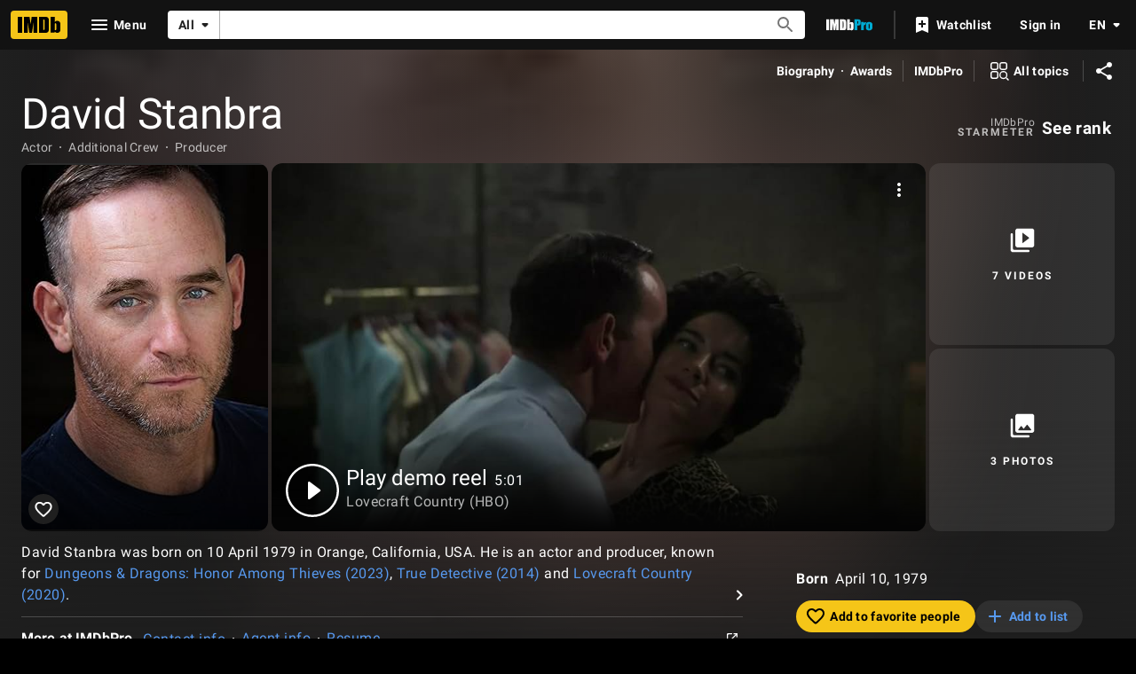

--- FILE ---
content_type: text/html; charset=UTF-8
request_url: https://www.imdb.com/name/nm1991708/?ref_=tt_cl_t_3
body_size: 2209
content:
<!DOCTYPE html>
<html lang="en">
<head>
    <meta charset="utf-8">
    <meta name="viewport" content="width=device-width, initial-scale=1">
    <title></title>
    <style>
        body {
            font-family: "Arial";
        }
    </style>
    <script type="text/javascript">
    window.awsWafCookieDomainList = [];
    window.gokuProps = {
"key":"AQIDAHjcYu/GjX+QlghicBgQ/7bFaQZ+m5FKCMDnO+vTbNg96AGe85MAbDryaCIv+G5hkV9fAAAAfjB8BgkqhkiG9w0BBwagbzBtAgEAMGgGCSqGSIb3DQEHATAeBglghkgBZQMEAS4wEQQMfqv/41xp8mxCyZaoAgEQgDtphphf91j3ohtIdrkcZhOjtKVdO6T7EOagds3zsYaLwQPIN8cNivfF/va6SSQpupzbviLhd9a0ZTvohw==",
          "iv":"D5496QHcfQAAAGTo",
          "context":"YTMyvQeDzpswUeuhrG1NPK25TKX7hphQIBXBQqIfr+HQknUJF5l6UCP9ndK6pxuS6LXQT4JcENVGhDOHSSBa43hJoCQmlsJVqljrOWsIeDDfQhhhqADh9ZLqiAD/NOWvzo6EJYW3ZwJCGDewha900tpbkN6J+KeKbNyL77Bm+NVGXDCDYp4P8iz16xQuuUl/sIes9k3EcxNI1fk1iUdQZkFRQQMjziIYvSXt6ZRafgsyNnUC8231Ukp69q6+OSWUnkfW8vq974wPgqK9UmaOaqMinx1Vcx+XynCyyhETFcstgybIEB9lm4F69wF+gV8RRVT9z3Q1W4emuucaFiBPZCjIrXSc2vP0DW6nal+Zvwp+qHOdSLFfcwVCtRIPnkdD/IBkg+MdUsBzmVqMs7ZtOI4d/E+x0i89L3nZzWwqV8/BuGGiwfmi+OZKiKoSM7Dv0m0HAmqdzBkyi082gROR/aXGbw1Z5rSg89im+z5/bSw2DIRceOUFKSg6h4tMDsUtVi+F4ONJE+WT2RIHIZQAUy63TGe4yVxeSWEv3C6qVh6vW3gQZK63WUVnhjy0JHLVpRqDJqMt1qmIrHaGujqMr+jXGFplZ+0oQfeR6EGEtuZ19IHLE9QwNh/K7IaJJiEjfZjhpVseg6Xv8INaALfGYNW3B+gzldRGVExJA4o1w9B9IzuFSYtmF+Rid+Pr13pGnMWxr4Tcu9DLbe7+8JVxy5rOPDc1rjf8t0cVBbx8ml2IcYxpLJpmzA=="
};
    </script>
    <script src="https://1c5c1ecf7303.a481e94e.us-east-2.token.awswaf.com/1c5c1ecf7303/e231f0619a5e/0319a8d4ae69/challenge.js"></script>
</head>
<body>
    <div id="challenge-container"></div>
    <script type="text/javascript">
        AwsWafIntegration.saveReferrer();
        AwsWafIntegration.checkForceRefresh().then((forceRefresh) => {
            if (forceRefresh) {
                AwsWafIntegration.forceRefreshToken().then(() => {
                    window.location.reload(true);
                });
            } else {
                AwsWafIntegration.getToken().then(() => {
                    window.location.reload(true);
                });
            }
        });
    </script>
    <noscript>
        <h1>JavaScript is disabled</h1>
        In order to continue, we need to verify that you're not a robot.
        This requires JavaScript. Enable JavaScript and then reload the page.
    </noscript>
</body>
</html>

--- FILE ---
content_type: application/javascript
request_url: https://dqpnq362acqdi.cloudfront.net/_next/static/23IiqJgCYpJ2lqpJ_O63g/_buildManifest.js
body_size: 10157
content:
self.__BUILD_MANIFEST=function(s,t,e,c,a,i,n,o,r,d,p,u,h,m,b,l,f,g,k,j,v,y,w,O,D,I,x,z,C,S,q,T,U,_,L,A,E,W,V,B,F,P,H,M,N,G,J,K,Q,R,X,Y,Z,$,ss,st,se,sc,sa,si,sn,so,sr,sd,sp,su,sh,sm,sb,sl,sf,sg,sk,sj,sv,sy,sw,sO,sD,sI,sx,sz,sC,sS,sq,sT,sU,s_,sL,sA,sE,sW,sV,sB,sF,sP,sH,sM,sN,sG,sJ,sK,sQ,sR,sX,sY,sZ,s$,s2,s4){return{__rewrites:{afterFiles:[],beforeFiles:[],fallback:[{has:sr,source:"/:nextInternalLocale(en\\-US|de|es|es\\-ES|fr|fr\\-CA|hi|it|pt)/favicon.ico",destination:"/:nextInternalLocale/next_static/favicon.ico"},{has:sr,source:"/:nextInternalLocale(en\\-US|de|es|es\\-ES|fr|fr\\-CA|hi|it|pt)/:path(awards-central|best-of|best-of\\/2024-staff-picks|best-of\\/2024-staff-picks-action|best-of\\/2024-staff-picks-animation|best-of\\/2024-staff-picks-comedy|best-of\\/2024-staff-picks-documentary|best-of\\/2024-staff-picks-drama|best-of\\/2024-staff-picks-horror-thriller|best-of\\/2024-staff-picks-sci-fi-fantasy|best-of\\/2024-your-picks|best-of\\/most-popular-movies-2025|best-of\\/most-popular-series-2025|best-of\\/most-popular-stars-2025|best-of\\/col-needham-letter-2023|best-of\\/col-needham-letter-2024|best-of\\/col-needham-letter-2025|best-of\\/col-needham-picks|best-of\\/most-anticipated-2024|best-of\\/most-anticipated-movies|best-of\\/most-anticipated-series|best-of\\/most-popular-indian-movies-theatrical-2023|best-of\\/most-popular-indian-web-series-2023|best-of\\/nikki-santoro-letter-2026|best-of\\/top-breakout-stars-2022|best-of\\/top-movies-2022|best-of\\/top-movies-2023|best-of\\/top-stars-2022|best-of\\/top-stars-2023|best-of\\/top-tv-series-2022|best-of\\/top-series-2023|comic-con|comic-con\\/sdcc-news|emmys|emmys\\/emmys-recap|family-entertainment-guide|features\\/christmasmoviefinder|features\\/hershey|features\\/kleenexscore|features\\/paramountplus|festival-central|festival-central\\/abff|festival-central\\/cannes|festival-central\\/nyff|festival-central\\/outfest|festival-central\\/venice|golden-globes|imdbpicks|imdbpicks\\/august-picks|imdbpicks\\/class-of-99|imdbpicks\\/december-picks|imdbpicks\\/holidays|imdbpicks\\/january-picks|imdbpicks\\/most-anticipated-summer-movies|imdbpicks\\/most-anticipated-2024|imdbpicks\\/most-anticipated-movies|imdbpicks\\/most-anticipated-series|imdbpicks\\/movie-guide|imdbpicks\\/november-picks|imdbpicks\\/october-picks|imdbpicks\\/science-fiction-fantasy|imdbpicks\\/september-picks|imdbpicks\\/staff-picks|imdbpicks\\/staff-picks-april|imdbpicks\\/staff-picks-june|imdbpicks\\/staff-picks-march|imdbpicks\\/staff-picks-may|imdbpicks\\/summer-watch-guide|imdbpicks\\/summer-watch-guide-2024|imdbpicks\\/watch-guide|india|india\\/upcoming|india\\/tamil|india\\/telugu|india\\/top-rated-indian-movies|india\\/top-rated-malayalam-movies|india\\/top-rated-tamil-movies|india\\/top-rated-telugu-movies|india\\/toprated|india\\/trending|mami|most-anticipated|nycc|originals|oscars|pressroom|pressroom\\/about|pressroom\\/bio-nikki-santoro|pressroom\\/bio|pressroom\\/bioeds|pressroom\\/col-needham-images|pressroom\\/col-needham-pull-quotes|pressroom\\/imdb-leadership|pressroom\\/in-the-news|pressroom\\/mobile-pull-quotes|pressroom\\/portrait-studios|pressroom\\/press-inquiries|pressroom\\/press-pull-quotes|pressroom\\/press-releases|pressroom\\/stats|reframe|scary-good|scary-good\\/halloween|scary-good\\/best-horror-movies-2023|spotlight|spotlight\\/demo-1|spotlight\\/demo-2|spotlight\\/demo-3|star-wars|starmeterawards|starmeterawards\\/announcements|sundance|sundance\\/2025-cheat-sheet|sundance\\/2026-cheat-sheet|superheroes|sxsw|toronto|test-features|test-features\\/ads|test-features\\/vlp|test-features\\/vlp-name|tribeca|tv|video-games|whats-on-tv|whats-on-tv\\/fall-tv-guide|whats-on-tv\\/movie-guide|whats-on-tv\\/watch-guide)",destination:"/:nextInternalLocale/special-sections/:path"},{has:sr,source:"/:nextInternalLocale(en\\-US|de|es|es\\-ES|fr|fr\\-CA|hi|it|pt)/title/:tconst/quotes/:quoteid",destination:"/:nextInternalLocale/title/:tconst/quotes/?item=:quoteid"},{has:sr,source:"/:nextInternalLocale(en\\-US|de|es|es\\-ES|fr|fr\\-CA|hi|it|pt)/news/:category(celebrity|indie|movie|top|tv)",destination:"/:nextInternalLocale/news/category/:category"},{has:sr,source:"/:nextInternalLocale(en\\-US|de|es|es\\-ES|fr|fr\\-CA|hi|it|pt)/news/:permalink(ni[\\d]{7,19})",destination:"/:nextInternalLocale/news/permalink/:permalink"},{has:[{type:"header",key:"host",value:"pro\\.(.*\\.)*imdb\\.com.*"}],source:"/:nextInternalLocale(en\\-US|de|es|es\\-ES|fr|fr\\-CA|hi|it|pt)/videoproembed/:viconst",destination:"/:nextInternalLocale/video/embed/:viconst/"}]},"/":[s,"static/chunks/c30a072d-ac83d3290b9b3eaf.js",t,a,o,"static/css/5473e0cf0f2d751f.css","static/chunks/634-3cd996daff887933.js",e,c,i,n,m,v,sw,sT,sU,"static/css/572b45dd6c512ebe.css","static/chunks/pages/index-3926f0d1cc96eaea.js"],"/404":[s,t,a,e,c,i,z,"static/chunks/pages/404-f8ade402c6b67dc9.js"],"/500":[s,t,a,e,c,i,z,"static/chunks/pages/500-8d2ccf7799ce5df6.js"],"/OnThisDay":["static/chunks/pages/OnThisDay-7526732907969363.js"],"/_error":["static/chunks/pages/_error-7a384194a0917161.js"],"/activity":["static/chunks/pages/activity-a494faae955629ba.js"],"/activity/editprofile":[s,t,a,o,s_,e,c,i,n,r,d,"static/css/6ee336c7463369bf.css","static/chunks/pages/activity/editprofile-3f8ae8d95732c9a6.js"],"/ad/scanner":[o,c,n,"static/chunks/pages/ad/scanner-05d5da1389e8c73a.js"],"/adfeedback/error":[s,t,a,e,c,i,z,"static/chunks/pages/adfeedback/error-e25534d4acf6f91a.js"],"/ap-signin-handler":["static/chunks/pages/ap-signin-handler-a146f52006e2046d.js"],"/badge":[s,t,a,o,e,c,i,n,r,d,p,"static/chunks/pages/badge-35afe5019850f42e.js"],"/calendar":[s,t,a,o,e,c,i,n,z,"static/chunks/pages/calendar-c01bc5f837a20588.js"],"/chart/bottom":[s,t,a,o,e,c,i,n,r,m,v,w,O,I,x,q,U,_,A,K,"static/chunks/pages/chart/bottom-f2a9d61a1f9a86a6.js"],"/chart/boxoffice":[s,t,a,o,e,c,i,n,r,m,v,w,O,I,x,q,U,_,A,K,"static/chunks/pages/chart/boxoffice-0b06c14cb884faae.js"],"/chart/movie/[inconst]":[s,t,a,o,e,c,i,n,r,m,v,w,O,I,x,q,U,_,A,K,"static/chunks/pages/chart/movie/[inconst]-10818f3c2c13696a.js"],"/chart/moviemeter":[s,t,a,o,e,c,i,n,r,m,v,w,O,I,x,q,U,_,A,K,"static/chunks/pages/chart/moviemeter-7a129a27e85567b7.js"],"/chart/starmeter":[s,t,a,o,e,c,i,n,r,m,v,w,O,I,x,q,U,_,A,K,"static/chunks/pages/chart/starmeter-fabd1c8339fbffc6.js"],"/chart/top":[s,t,a,o,e,c,i,n,r,m,v,w,O,I,x,q,U,_,A,K,"static/chunks/pages/chart/top-c7db77f784faefda.js"],"/chart/top-english-movies":[s,t,a,o,e,c,i,n,r,m,v,w,O,I,x,q,U,_,A,K,"static/chunks/pages/chart/top-english-movies-be355f3a0f7eb66b.js"],"/chart/toptv":[s,t,a,o,e,c,i,n,r,m,v,w,O,I,x,q,U,_,A,K,"static/chunks/pages/chart/toptv-39adaad844dd7c5a.js"],"/chart/tv/[inconst]":[s,t,a,o,e,c,i,n,r,m,v,w,O,I,x,q,U,_,A,K,"static/chunks/pages/chart/tv/[inconst]-8dfa0e5f5df48c4f.js"],"/chart/tvmeter":[s,t,a,o,e,c,i,n,r,m,v,w,O,I,x,q,U,_,A,K,"static/chunks/pages/chart/tvmeter-1da8ac1328f2735c.js"],"/charts":[s,t,a,o,e,c,i,n,"static/css/6b219101b69d3981.css","static/chunks/pages/charts-97175debd425f53f.js"],"/close_me":["static/chunks/pages/close_me-c4970598c6325703.js"],"/contribute/chat":[s,t,a,b,l,e,c,i,f,"static/css/71027abd9f1891f5.css","static/chunks/pages/contribute/chat-55c6cfd4722c71ef.js"],"/contribute/leaderboard/contributor/[contributorId]":[s,t,a,e,c,i,sO,"static/css/ac1741cfe5b77125.css","static/chunks/pages/contribute/leaderboard/contributor/[contributorId]-79cb5ba3e695e46c.js"],"/contribute/leaderboard/[year]":[s,t,a,e,c,i,sO,sL,"static/css/59cbd71dd97fcdaa.css","static/chunks/pages/contribute/leaderboard/[year]-ce4f837ec11e82e0.js"],"/contribute/leaderboard/[year]/[month]":[s,t,a,e,c,i,sO,sL,"static/css/36a7901a2dd6d3d6.css","static/chunks/pages/contribute/leaderboard/[year]/[month]-1a235522f7e78b01.js"],"/contribute/[itemType]/[subjectId]/add":[s,t,a,b,l,e,c,i,f,g,z,"static/chunks/pages/contribute/[itemType]/[subjectId]/add-cbb67210c60732b5.js"],"/contribute/[itemType]/[subjectId]/[itemId]/edit":[s,t,a,b,l,e,c,i,f,g,z,"static/chunks/pages/contribute/[itemType]/[subjectId]/[itemId]/edit-36346112f209f9f2.js"],"/contribute/[itemType]/[subjectId]/[itemId]/report":[s,t,a,b,l,e,c,i,f,g,z,"static/chunks/pages/contribute/[itemType]/[subjectId]/[itemId]/report-123fa099c0e7cb41.js"],"/date":["static/chunks/pages/date-16c816c37a11f14f.js"],"/date/birth":["static/chunks/pages/date/birth-9cb6ad2e600fc168.js"],"/date/births":["static/chunks/pages/date/births-4039bb348eeb1259.js"],"/date/[monthDay]":["static/chunks/pages/date/[monthDay]-f6663038498392b2.js"],"/date/[monthDay]/birth":["static/chunks/pages/date/[monthDay]/birth-75778bb3f59749b8.js"],"/date/[monthDay]/births":["static/chunks/pages/date/[monthDay]/births-b1e610877c9ebd6d.js"],"/dev/examples/getServerSideProps":["static/chunks/pages/dev/examples/getServerSideProps-7de12c2af2f5bde7.js"],"/dev/examples/hello-world":[s,t,a,e,c,i,p,"static/chunks/pages/dev/examples/hello-world-98f2266deb254423.js"],"/event/all":[s,t,a,o,e,c,i,n,r,d,p,"static/chunks/pages/event/all-86046c3dd2f6a84e.js"],"/event/[evconst]":[s,t,a,o,e,c,i,n,r,d,sm,p,"static/chunks/pages/event/[evconst]-e495c380f335cb41.js"],"/event/[evconst]/[year]":["static/chunks/pages/event/[evconst]/[year]-a6f73e1ff8e0c2d2.js"],"/event/[evconst]/[year]/[instance]":[s,t,a,o,e,c,i,n,r,d,sm,p,"static/chunks/pages/event/[evconst]/[year]/[instance]-a6a2c5abe2e4d5e0.js"],"/exports":[s,t,a,o,e,c,i,n,r,d,m,v,w,O,I,x,q,U,_,A,B,F,P,H,X,M,"static/chunks/pages/exports-01ca825db32d665e.js"],"/feature/bornondate":["static/chunks/pages/feature/bornondate-bd933cc1946dca1f.js"],"/feature/genre":["static/chunks/pages/feature/genre-65177b81b2059d54.js"],"/find":[s,t,a,o,e,c,i,n,m,v,w,O,I,sd,"static/chunks/pages/find-ddd0b21d5c4739a7.js"],"/fun":[s,sD,t,a,sI,e,c,i,m,v,ss,sT,sA,"static/css/691b3a3ed5ba7e39.css","static/chunks/pages/fun-4ebdd4a3a97ca4e2.js"],"/gallery/[rgconst]":[s,t,a,o,b,l,e,c,i,n,r,d,u,h,f,g,k,j,y,D,F,sp,sx,p,"static/chunks/pages/gallery/[rgconst]-3ff4362a92a28584.js"],"/games/india/six-degrees":[s,N,t,a,G,e,c,i,sE,z,"static/chunks/pages/games/india/six-degrees-a782f3cac6d8b07c.js"],"/games/quotes":[s,t,a,e,c,i,sA,z,"static/chunks/pages/games/quotes-3e8906a8c39bed1f.js"],"/games/six-degrees":[s,N,t,a,G,e,c,i,sE,z,"static/chunks/pages/games/six-degrees-75727068869d58f7.js"],"/interest/all":[s,t,a,o,e,c,i,n,sW,z,"static/chunks/pages/interest/all-53229ebb6d84b696.js"],"/interest/[inconst]":[s,N,t,a,o,G,e,c,i,n,m,v,sW,p,"static/chunks/pages/interest/[inconst]-f969eec7791e4a46.js"],"/list/checkins":["static/chunks/pages/list/checkins-b1bc58162b35f73b.js"],"/list/create":[s,t,a,o,e,c,i,n,r,d,w,O,x,q,B,H,"static/chunks/pages/list/create-6c41944a13e3b362.js"],"/list/favoritepeople":["static/chunks/pages/list/favoritepeople-83706f536006b932.js"],"/list/interests":["static/chunks/pages/list/interests-b947fd7542c7b3d8.js"],"/list/ratings":["static/chunks/pages/list/ratings-487dd72d2f9e79bd.js"],"/list/watchhistory":["static/chunks/pages/list/watchhistory-fb71c851c106714c.js"],"/list/watchlist":["static/chunks/pages/list/watchlist-5c78ff6bd71ba0de.js"],"/list/[lsconst]":[s,t,a,o,e,c,i,n,r,d,m,v,w,O,I,x,q,U,_,A,B,F,P,H,X,M,"static/chunks/pages/list/[lsconst]-de1b2a5e06232ea3.js"],"/list/[lsconst]/copy":[s,sD,t,a,o,sI,e,c,i,n,r,d,x,q,B,sV,"static/css/a99ec167d5a3e5f3.css","static/chunks/pages/list/[lsconst]/copy-1404d0be052b0fa3.js"],"/list/[lsconst]/edit":[s,sD,t,a,o,sI,e,c,i,n,r,d,w,O,x,q,B,H,sV,M,"static/chunks/pages/list/[lsconst]/edit-7e46285c000f8105.js"],"/list/[lsconst]/videoplayer/[viconst]":["static/chunks/pages/list/[lsconst]/videoplayer/[viconst]-7e6a93394b1b3cf3.js"],"/lists/[const]":[s,t,a,o,e,c,i,n,r,d,m,v,w,O,I,x,q,U,_,A,B,F,P,H,X,M,"static/chunks/pages/lists/[const]-c01116e8a51dc05f.js"],"/name/[nmconst]":[s,t,a,o,e,c,i,n,r,d,u,m,k,v,C,sb,sz,sB,sF,p,"static/chunks/pages/name/[nmconst]-471561140cd92457.js"],"/name/[nmconst]/awards":[s,t,a,o,b,l,e,c,i,n,r,d,u,h,f,g,k,j,y,D,C,S,T,E,p,"static/chunks/pages/name/[nmconst]/awards-6c6fa91971a730e7.js"],"/name/[nmconst]/bio":[s,t,a,o,b,l,e,c,i,n,r,d,u,h,f,g,k,j,y,D,C,S,T,E,p,"static/chunks/pages/name/[nmconst]/bio-63b12787c7fb67db.js"],"/name/[nmconst]/externalsites":[s,t,a,o,b,l,e,c,i,n,r,d,u,h,f,g,k,j,y,D,C,S,T,E,p,"static/chunks/pages/name/[nmconst]/externalsites-e2e0db67123d44ad.js"],"/name/[nmconst]/mediaindex":[s,t,a,o,b,l,e,c,i,n,r,d,u,h,f,g,k,j,y,D,F,sp,sx,p,"static/chunks/pages/name/[nmconst]/mediaindex-f82479baa35d3275.js"],"/name/[nmconst]/news":[s,t,a,o,b,l,e,c,i,n,r,d,u,h,f,g,k,j,y,D,S,T,Y,p,"static/chunks/pages/name/[nmconst]/news-0dc8adc87f9de2b3.js"],"/name/[nmconst]/otherworks":[s,t,a,o,b,l,e,c,i,n,r,d,u,h,f,g,k,j,y,D,C,S,T,E,p,"static/chunks/pages/name/[nmconst]/otherworks-c9836ad986a3cbeb.js"],"/name/[nmconst]/publicity":[s,t,a,o,b,l,e,c,i,n,r,d,u,h,f,g,k,j,y,D,C,S,T,E,p,"static/chunks/pages/name/[nmconst]/publicity-b4f6172503cae0e3.js"],"/name/[nmconst]/quotes":[s,t,a,o,b,l,e,c,i,n,r,d,u,h,f,g,k,j,y,D,C,S,T,E,p,"static/chunks/pages/name/[nmconst]/quotes-16d64e133b0cb146.js"],"/name/[nmconst]/tierlist":[s,t,a,o,e,c,i,n,r,d,u,h,k,j,D,p,"static/chunks/pages/name/[nmconst]/tierlist-90bb7b879dbd9401.js"],"/name/[nmconst]/trivia":[s,t,a,o,b,l,e,c,i,n,r,d,u,h,f,g,k,j,y,D,C,S,T,E,p,"static/chunks/pages/name/[nmconst]/trivia-17a83f45f9c51d36.js"],"/name/[nmconst]/videogallery":[s,t,a,o,e,c,i,n,r,d,u,h,k,j,D,x,sl,sP,p,"static/chunks/pages/name/[nmconst]/videogallery-8ca0fc8dc493604e.js"],"/name/[nmconst]/videoplayer/[viconst]":["static/chunks/pages/name/[nmconst]/videoplayer/[viconst]-bf859410020960cb.js"],"/news/category/[category]":[s,t,a,o,e,c,i,n,r,d,Y,sH,p,"static/chunks/pages/news/category/[category]-129cc354ab3cef29.js"],"/news/permalink/[permalinkId]":[s,t,a,o,e,c,i,n,r,d,sH,p,"static/chunks/pages/news/permalink/[permalinkId]-8be1ab4bde5e9684.js"],"/onboard":[s,t,e,su,"static/chunks/pages/onboard-ca38655888603eb2.js"],"/poll":[s,t,a,o,e,c,i,n,r,d,sM,p,"static/chunks/pages/poll-11d682dcd4cea665.js"],"/poll/admin":[s,t,a,o,e,c,i,n,r,d,p,"static/chunks/pages/poll/admin-d477b0b96b8837ee.js"],"/poll/[pollId]":[s,t,a,o,e,c,i,n,r,d,sM,p,"static/chunks/pages/poll/[pollId]-ac9d3e3352aa55a5.js"],"/poll/[pollId]/results":["static/chunks/pages/poll/[pollId]/results-122f661235983b9d.js"],"/preferences/email":[s,t,a,o,e,c,i,n,r,d,J,p,"static/chunks/pages/preferences/email-d43042176dd8bea2.js"],"/preferences/general":[s,t,a,o,e,c,i,n,r,d,J,sf,p,"static/chunks/pages/preferences/general-de2a1fc10dd23adb.js"],"/preferences/preferredservices":[s,t,a,o,e,c,i,n,r,d,J,p,"static/chunks/pages/preferences/preferredservices-7c1853e379bef8a2.js"],"/preferences/reviews":[s,t,a,o,e,c,i,n,r,d,J,p,"static/chunks/pages/preferences/reviews-53edd49980caceab.js"],"/privacy/adpreferences":[s,t,a,e,c,i,z,"static/chunks/pages/privacy/adpreferences-1f9acdb698f72507.js"],"/privacy/redirect":["static/chunks/pages/privacy/redirect-94fb09d904b2b3eb.js"],"/pro":[s,t,a,e,c,i,sU,"static/css/157c20ce27d6820f.css","static/chunks/pages/pro-c13a35633c4789f8.js"],"/pro/company/[coconst]":[s,t,a,o,V,st,e,c,i,n,r,d,se,si,p,"static/chunks/pages/pro/company/[coconst]-a453a0901c0de1ae.js"],"/pro/company/[coconst]/affiliations":[s,t,a,o,V,st,e,c,i,n,r,d,se,si,sC,p,"static/chunks/pages/pro/company/[coconst]/affiliations-e0ee15eeaa73fa38.js"],"/pro/company/[coconst]/boxoffice":[s,t,a,o,V,st,e,c,i,n,r,d,se,si,p,"static/chunks/pages/pro/company/[coconst]/boxoffice-216f4f0afea4ae9a.js"],"/pro/company/[coconst]/clients":[s,t,a,o,V,st,e,c,i,n,r,d,se,si,sC,p,"static/chunks/pages/pro/company/[coconst]/clients-76118cdc195e8cd6.js"],"/pro/company/[coconst]/filmography":[s,t,a,o,V,st,e,c,i,n,r,d,se,si,p,"static/chunks/pages/pro/company/[coconst]/filmography-db06da7eae17c2ce.js"],"/pro/company/[coconst]/staff":[s,t,a,o,V,st,e,c,i,n,r,d,se,si,sC,p,"static/chunks/pages/pro/company/[coconst]/staff-b90d6b07535c2a24.js"],"/pro/name/[nmconst]":[s,N,t,a,o,b,l,V,G,Q,st,e,c,i,n,r,d,m,f,g,k,v,y,C,se,sb,sN,sF,R,"static/chunks/pages/pro/name/[nmconst]-befd0f8209cd3ac3.js"],"/pro/name/[nmconst]/about":[s,N,t,a,o,b,l,V,G,Q,e,c,i,n,r,d,m,f,g,k,y,R,sc,sh,"static/chunks/pages/pro/name/[nmconst]/about-64ae5cf04fc2f00e.js"],"/pro/name/[nmconst]/awards":[s,t,a,o,b,l,e,c,i,n,r,d,m,f,g,k,y,C,R,sc,sa,sG,"static/chunks/pages/pro/name/[nmconst]/awards-38b6bcfbc6930c5b.js"],"/pro/name/[nmconst]/clients":[s,N,t,a,o,b,l,V,G,Q,e,c,i,n,r,d,m,f,g,k,y,R,sc,sh,sN,"static/chunks/pages/pro/name/[nmconst]/clients-9e7f4cfc3bb3ec75.js"],"/pro/name/[nmconst]/connections":[s,N,t,a,o,b,l,V,G,Q,e,c,i,n,r,d,m,f,g,k,v,y,C,R,"static/chunks/pages/pro/name/[nmconst]/connections-bc1818be6f9814d0.js"],"/pro/name/[nmconst]/contacts":[s,N,t,a,o,b,l,V,G,Q,e,c,i,n,r,d,m,f,g,k,y,R,sc,sh,"static/chunks/pages/pro/name/[nmconst]/contacts-9ee3cf05df6624cb.js"],"/pro/name/[nmconst]/credits":[s,N,t,a,o,b,l,V,G,Q,e,c,i,n,r,d,m,f,g,k,v,y,C,sB,R,"static/chunks/pages/pro/name/[nmconst]/credits-c31f15d2b4a963e9.js"],"/pro/name/[nmconst]/externalsites":[s,t,a,o,b,e,c,i,n,r,d,m,k,R,sc,sG,"static/chunks/pages/pro/name/[nmconst]/externalsites-9fdccb97093a487c.js"],"/pro/name/[nmconst]/images":[s,N,t,a,o,b,l,V,G,Q,s_,e,c,i,n,r,d,m,f,g,k,y,F,sp,"static/css/d1354a5a1091a1e5.css","static/chunks/pages/pro/name/[nmconst]/images-e946074ca7988ec0.js"],"/pro/name/[nmconst]/news":[s,N,t,a,o,b,l,V,G,Q,e,c,i,n,r,d,m,f,g,k,y,R,sc,sh,"static/chunks/pages/pro/name/[nmconst]/news-5bb5fc3dc26adfdc.js"],"/pro/name/[nmconst]/videos":[s,N,t,a,o,b,l,V,G,Q,e,c,i,n,r,d,m,f,g,k,y,x,R,sc,sh,sl,"static/chunks/pages/pro/name/[nmconst]/videos-f41b210eb3eea1e5.js"],"/pro/registration/conversion":[s,t,a,e,c,i,sS,z,"static/chunks/pages/pro/registration/conversion-fe825df19def9528.js"],"/pro/title/[tconst]":[s,t,a,o,e,c,i,n,r,d,j,W,Z,sb,p,"static/chunks/pages/pro/title/[tconst]-1aa27d9b0a47c25e.js"],"/pro/title/[tconst]/awards":[s,t,a,o,b,l,e,c,i,n,r,d,f,g,j,y,C,W,Z,sa,p,"static/chunks/pages/pro/title/[tconst]/awards-84eb26b01a833362.js"],"/pro/title/[tconst]/contacts":[s,t,a,o,e,c,i,n,r,d,j,W,Z,p,"static/chunks/pages/pro/title/[tconst]/contacts-5c2ae547ad67732c.js"],"/pro/title/[tconst]/credits":[s,t,a,o,e,c,i,n,r,d,j,W,Z,p,"static/chunks/pages/pro/title/[tconst]/credits-de04f7ffe2490b33.js"],"/pro/title/[tconst]/details":[s,t,a,o,e,c,i,n,r,d,j,W,Z,sJ,p,"static/chunks/pages/pro/title/[tconst]/details-f8c083b4d888ce64.js"],"/pro/title/[tconst]/externalsites":[s,t,a,o,e,c,i,n,r,d,j,W,Z,sJ,p,"static/chunks/pages/pro/title/[tconst]/externalsites-e9fe7fd634f8753a.js"],"/pro/title/[tconst]/images":[s,t,a,o,b,l,e,c,i,n,r,d,f,g,j,y,W,F,Z,sp,p,"static/chunks/pages/pro/title/[tconst]/images-d6eb22f97403792e.js"],"/pro/title/[tconst]/news":[s,t,a,o,e,c,i,n,r,d,j,W,Z,p,"static/chunks/pages/pro/title/[tconst]/news-09d6578602de8860.js"],"/pro/title/[tconst]/videos":[s,t,a,o,e,c,i,n,r,d,j,x,W,Z,sl,p,"static/chunks/pages/pro/title/[tconst]/videos-945ef9f7a8aa2ca4.js"],"/pro/video/[viconst]":[s,t,a,e,c,i,n,m,v,sg,sq,z,"static/chunks/pages/pro/video/[viconst]-1b85774e73c78f84.js"],"/pro/[vanity]/[vanityOrId]/mediaviewer":[s,t,a,sn,e,c,i,n,ss,so,z,"static/chunks/pages/pro/[vanity]/[vanityOrId]/mediaviewer-c6e86d32d3e376b1.js"],"/pro/[vanity]/[vanityOrId]/mediaviewer/[img]":[s,t,a,sn,e,c,i,n,ss,so,z,"static/chunks/pages/pro/[vanity]/[vanityOrId]/mediaviewer/[img]-bb78848ae428d03e.js"],"/profile":["static/chunks/pages/profile-5d7d78ea4d8068b8.js"],"/profile/lists":["static/chunks/pages/profile/lists-652964ede8ab38b3.js"],"/registration/accountsettings":[s,t,a,o,e,c,i,n,r,d,J,p,"static/chunks/pages/registration/accountsettings-2c1695c038792ecd.js"],"/registration/ap-signin-handler/[associationHandle]":["static/chunks/pages/registration/ap-signin-handler/[associationHandle]-fa4da9d0b91a9e22.js"],"/registration/changeemail":["static/chunks/pages/registration/changeemail-993cff17f50dd87b.js"],"/registration/changeloginsecurity":["static/chunks/pages/registration/changeloginsecurity-feb55e41dbaf95b9.js"],"/registration/changeloginsecurityexternal":[s,t,a,o,e,c,i,n,r,d,J,p,"static/chunks/pages/registration/changeloginsecurityexternal-183cb1c82c7cec72.js"],"/registration/changepassword":["static/chunks/pages/registration/changepassword-0e678c545982b4a2.js"],"/registration/confirmation":[s,t,a,e,c,i,z,"static/chunks/pages/registration/confirmation-28584b2046f12a0d.js"],"/registration/conversion":[s,t,a,e,c,i,sS,z,"static/chunks/pages/registration/conversion-9b02b86b6ea6d144.js"],"/registration/data-requests":[s,t,a,o,e,c,i,n,r,d,J,sK,p,"static/chunks/pages/registration/data-requests-e8db0cdd6d7edde0.js"],"/registration/data-requests/view":[s,t,a,o,e,c,i,n,r,d,J,sK,p,"static/chunks/pages/registration/data-requests/view-681c6338a6939e26.js"],"/registration/delete":[s,t,a,o,e,c,i,n,r,d,J,p,"static/chunks/pages/registration/delete-e411ac0a47c93189.js"],"/registration/details":[s,t,a,o,e,c,i,n,r,d,J,sf,p,"static/chunks/pages/registration/details-41c46f3e01083920.js"],"/registration/forgotpassword":["static/chunks/pages/registration/forgotpassword-23e852a7d3a254f4.js"],"/registration/is-user-recognized":["static/chunks/pages/registration/is-user-recognized-68f9d2864f980fd8.js"],"/registration/isuserrecognized":["static/chunks/pages/registration/isuserrecognized-165117c007498a44.js"],"/registration/logout":["static/chunks/pages/registration/logout-ffbcf8667482c561.js"],"/registration/signin":[s,t,a,o,e,c,i,n,r,d,p,"static/chunks/pages/registration/signin-405a3d46121bf220.js"],"/registration/signinemailgate":["static/chunks/pages/registration/signinemailgate-41d41f6b56bd9863.js"],"/registration/thirdpartylinks":[s,t,a,o,e,c,i,n,r,d,J,p,"static/chunks/pages/registration/thirdpartylinks-af5f889984b3e974.js"],"/registration/whoami":["static/chunks/pages/registration/whoami-5a7bee3628bd7fd2.js"],"/registration/[provider]/error":[s,t,a,o,e,c,i,n,r,d,sS,p,"static/chunks/pages/registration/[provider]/error-961c6b97399a88d6.js"],"/review/[rwconst]":["static/chunks/pages/review/[rwconst]-84ad1635273c9b99.js"],"/scorecard":[s,t,a,o,e,c,i,n,r,d,u,h,z,"static/chunks/pages/scorecard-c16cc76bdba3c44f.js"],"/scorecard/company/[coconst]":[s,t,a,e,c,i,m,v,w,O,I,x,su,sd,sk,sQ,"static/chunks/pages/scorecard/company/[coconst]-9c9ab4abb75a5ef2.js"],"/scorecard/title/[tconst]":[s,t,a,e,c,i,m,v,w,O,I,x,su,sd,sk,sQ,"static/chunks/pages/scorecard/title/[tconst]-48e2648ff7c03e8b.js"],"/search":[s,t,a,o,e,c,i,n,m,v,w,O,I,x,q,_,su,sd,sk,sf,sR,"static/chunks/pages/search-eb4bc2361946aef8.js"],"/search/keyword":[s,t,a,o,e,c,i,n,r,d,p,"static/chunks/pages/search/keyword-ee787d94dc6fcc50.js"],"/search/[tab]":[s,t,a,o,e,c,i,n,m,v,w,O,I,x,q,_,su,sd,sk,sf,sR,"static/chunks/pages/search/[tab]-09cb3d308db011c6.js"],"/seen":["static/chunks/pages/seen-5528b10329a1c4a4.js"],"/seen/[seenId]":["static/chunks/pages/seen/[seenId]-5c189791f144b7a9.js"],"/showtimes":[s,t,a,o,e,c,i,n,r,d,u,h,m,v,w,O,I,x,q,U,L,P,sj,"static/chunks/pages/showtimes-5355771bf5425f56.js"],"/showtimes/cinema/US/[ciconst]":[s,t,a,o,e,c,i,n,r,d,u,h,m,v,w,O,I,L,W,$,"static/chunks/pages/showtimes/cinema/US/[ciconst]-b8600b4daa803bce.js"],"/showtimes/cinema/US/[ciconst]/[countryOrDate]":[s,t,a,o,e,c,i,n,r,d,u,h,m,v,w,O,I,L,W,$,"static/chunks/pages/showtimes/cinema/US/[ciconst]/[countryOrDate]-e1432f835ad7be50.js"],"/showtimes/cinema/US/[ciconst]/[countryOrDate]/[zipcode]":[s,t,a,o,e,c,i,n,r,d,u,h,m,v,w,O,I,L,W,$,"static/chunks/pages/showtimes/cinema/US/[ciconst]/[countryOrDate]/[zipcode]-bac0ea9f2f6d50d7.js"],"/showtimes/cinema/US/[ciconst]/[countryOrDate]/[zipcode]/[date]":[s,t,a,o,e,c,i,n,r,d,u,h,m,v,w,O,I,L,W,$,"static/chunks/pages/showtimes/cinema/US/[ciconst]/[countryOrDate]/[zipcode]/[date]-c73b9c5623693532.js"],"/showtimes/cinema/[country]/[ciconst]":[s,t,a,o,e,c,i,n,r,d,u,h,m,v,w,O,I,L,W,$,"static/chunks/pages/showtimes/cinema/[country]/[ciconst]-be2d990a3f88df22.js"],"/showtimes/cinema/[country]/[ciconst]/[countryOrDate]":[s,t,a,o,e,c,i,n,r,d,u,h,m,v,w,O,I,L,W,$,"static/chunks/pages/showtimes/cinema/[country]/[ciconst]/[countryOrDate]-d8bbf8bc8ce6b17e.js"],"/showtimes/cinema/[country]/[ciconst]/[countryOrDate]/[zipcode]":[s,t,a,o,e,c,i,n,r,d,u,h,m,v,w,O,I,L,W,$,"static/chunks/pages/showtimes/cinema/[country]/[ciconst]/[countryOrDate]/[zipcode]-2dd29c5d4eaf562e.js"],"/showtimes/cinema/[country]/[ciconst]/[countryOrDate]/[zipcode]/[date]":[s,t,a,o,e,c,i,n,r,d,u,h,m,v,w,O,I,L,W,$,"static/chunks/pages/showtimes/cinema/[country]/[ciconst]/[countryOrDate]/[zipcode]/[date]-b31672390c41999b.js"],"/showtimes/cinemas":[s,t,a,o,e,c,i,n,r,d,u,h,L,z,"static/chunks/pages/showtimes/cinemas-627fad2c7e6c9fc7.js"],"/showtimes/cinemas/[countryOrDate]":[s,t,a,o,e,c,i,n,r,d,u,h,L,z,"static/chunks/pages/showtimes/cinemas/[countryOrDate]-4001defc0c6deb24.js"],"/showtimes/cinemas/[countryOrDate]/[zipcode]":[s,t,a,o,e,c,i,n,r,d,u,h,L,z,"static/chunks/pages/showtimes/cinemas/[countryOrDate]/[zipcode]-46e0244c53898135.js"],"/showtimes/cinemas/[countryOrDate]/[zipcode]/[date]":[s,t,a,o,e,c,i,n,r,d,u,h,L,z,"static/chunks/pages/showtimes/cinemas/[countryOrDate]/[zipcode]/[date]-39816091e6831c65.js"],"/showtimes/favorites":["static/chunks/pages/showtimes/favorites-9c2231898f3024a7.js"],"/showtimes/favorites/[countryOrDate]":["static/chunks/pages/showtimes/favorites/[countryOrDate]-836be6d574767ab1.js"],"/showtimes/favorites/[countryOrDate]/[zipcode]":["static/chunks/pages/showtimes/favorites/[countryOrDate]/[zipcode]-39f459e1ea8c2213.js"],"/showtimes/favorites/[countryOrDate]/[zipcode]/[date]":["static/chunks/pages/showtimes/favorites/[countryOrDate]/[zipcode]/[date]-4be72ff5dc4b6572.js"],"/showtimes/location":["static/chunks/pages/showtimes/location-a92b5239b60187ec.js"],"/showtimes/location/[countryOrDate]":["static/chunks/pages/showtimes/location/[countryOrDate]-575796806ea7a600.js"],"/showtimes/location/[countryOrDate]/[zipcode]":["static/chunks/pages/showtimes/location/[countryOrDate]/[zipcode]-f4a079b6d9643505.js"],"/showtimes/location/[countryOrDate]/[zipcode]/[date]":["static/chunks/pages/showtimes/location/[countryOrDate]/[zipcode]/[date]-cdd5c741601e9a6d.js"],"/showtimes/movies":["static/chunks/pages/showtimes/movies-9719c88289719cde.js"],"/showtimes/theaters":["static/chunks/pages/showtimes/theaters-9e65faaeb741245a.js"],"/showtimes/theaters/[ciconst]":["static/chunks/pages/showtimes/theaters/[ciconst]-5c39864f98ac2fb8.js"],"/showtimes/title/[tconst]":[s,t,a,o,e,c,i,n,r,d,u,h,w,O,L,sv,"static/chunks/pages/showtimes/title/[tconst]-007ac9f48d245401.js"],"/showtimes/title/[tconst]/[countryOrDate]":[s,t,a,o,e,c,i,n,r,d,u,h,w,O,L,sv,"static/chunks/pages/showtimes/title/[tconst]/[countryOrDate]-dd00cc83f483dff7.js"],"/showtimes/title/[tconst]/[countryOrDate]/[zipcode]":[s,t,a,o,e,c,i,n,r,d,u,h,w,O,L,sv,"static/chunks/pages/showtimes/title/[tconst]/[countryOrDate]/[zipcode]-8c62676d9ea4d45b.js"],"/showtimes/title/[tconst]/[countryOrDate]/[zipcode]/[date]":[s,t,a,o,e,c,i,n,r,d,u,h,w,O,L,sv,"static/chunks/pages/showtimes/title/[tconst]/[countryOrDate]/[zipcode]/[date]-19c4d9513867dbec.js"],"/showtimes/[countryOrDate]":[s,t,a,o,e,c,i,n,r,d,u,h,m,v,w,O,I,x,q,U,L,P,sj,"static/chunks/pages/showtimes/[countryOrDate]-5314c8cac384d93f.js"],"/showtimes/[countryOrDate]/[zipcode]":[s,t,a,o,e,c,i,n,r,d,u,h,m,v,w,O,I,x,q,U,L,P,sj,"static/chunks/pages/showtimes/[countryOrDate]/[zipcode]-a866c4abc05b8def.js"],"/showtimes/[countryOrDate]/[zipcode]/[date]":[s,t,a,o,e,c,i,n,r,d,u,h,m,v,w,O,I,x,q,U,L,P,sj,"static/chunks/pages/showtimes/[countryOrDate]/[zipcode]/[date]-7ff29eb0fbece66b.js"],"/signup":[s,t,a,e,c,i,p,"static/chunks/pages/signup-d13a847e5dc1c6ea.js"],"/special-sections/[section]":[s,t,a,o,e,c,i,n,sX,p,"static/chunks/pages/special-sections/[section]-556ba14898a5f31d.js"],"/special-sections/[section]/[subSection]":[s,t,a,o,e,c,i,n,sX,p,"static/chunks/pages/special-sections/[section]/[subSection]-83ffe03aeb476af1.js"],"/subscriptions/o/[token]/parse":[s,t,a,o,e,c,i,n,r,d,sY,p,"static/chunks/pages/subscriptions/o/[token]/parse-9979af669bc0e197.js"],"/subscriptions/u/[token]/parse":[s,t,a,o,e,c,i,n,r,d,sY,p,"static/chunks/pages/subscriptions/u/[token]/parse-b2de3dc08ab74b7d.js"],"/taskcompletion/complete/reaction":["static/chunks/pages/taskcompletion/complete/reaction-3bd2e7d1b610f061.js"],"/taskcompletion/complete/[unknownactiontype]":["static/chunks/pages/taskcompletion/complete/[unknownactiontype]-b7b85de4755e9283.js"],"/taskcompletion/issue/addToWatchlist":["static/chunks/pages/taskcompletion/issue/addToWatchlist-9640dd883b6547b3.js"],"/taskcompletion/issue/rateTitle":["static/chunks/pages/taskcompletion/issue/rateTitle-aef2ae508747e16a.js"],"/taskcompletion/redeem":["static/chunks/pages/taskcompletion/redeem-3f4f6b78e9548172.js"],"/title/[tconst]":[s,t,a,o,b,l,"static/chunks/868-986b76db5e057ade.js",e,c,i,n,r,d,u,m,f,g,j,v,y,D,C,W,sb,sz,sZ,"static/css/d6670cbadaee55dd.css","static/chunks/pages/title/[tconst]-15da7edf3b83997d.js"],"/title/[tconst]/alternateversions":[s,t,a,o,b,l,e,c,i,n,r,d,u,h,f,g,k,j,y,D,C,S,T,E,p,"static/chunks/pages/title/[tconst]/alternateversions-c65fa991e3932eda.js"],"/title/[tconst]/awards":[s,t,a,o,b,l,e,c,i,n,r,d,u,h,f,g,k,j,y,D,C,S,T,E,p,"static/chunks/pages/title/[tconst]/awards-ebeec6b29f3951e7.js"],"/title/[tconst]/characters/[nmconst]":[s,t,a,o,b,l,e,c,i,n,r,d,u,h,f,g,k,j,y,D,S,T,Y,p,"static/chunks/pages/title/[tconst]/characters/[nmconst]-22b3f9092e4aecac.js"],"/title/[tconst]/companycredits":[s,t,a,o,b,l,e,c,i,n,r,d,u,h,f,g,k,j,y,D,C,S,sa,p,"static/chunks/pages/title/[tconst]/companycredits-fcd8e54aaf95f486.js"],"/title/[tconst]/crazycredits":[s,t,a,o,b,l,e,c,i,n,r,d,u,h,f,g,k,j,y,D,S,T,Y,p,"static/chunks/pages/title/[tconst]/crazycredits-a4893ab522522c80.js"],"/title/[tconst]/criticreviews":[s,t,a,o,b,l,e,c,i,n,r,d,u,h,f,g,k,j,y,D,C,sa,p,"static/chunks/pages/title/[tconst]/criticreviews-2e19ed4a924423de.js"],"/title/[tconst]/episodes":[s,t,a,o,e,c,i,n,r,d,u,h,m,k,j,v,D,"static/chunks/3775-5bf9d87f69cfe977.js",p,"static/chunks/pages/title/[tconst]/episodes-a71686983bb81933.js"],"/title/[tconst]/externalreviews":[s,t,a,o,b,l,e,c,i,n,r,d,u,h,f,g,k,j,y,D,C,S,T,E,p,"static/chunks/pages/title/[tconst]/externalreviews-7cc4960020a76d22.js"],"/title/[tconst]/externalsites":[s,t,a,o,b,l,e,c,i,n,r,d,u,h,f,g,k,j,y,D,C,S,T,E,p,"static/chunks/pages/title/[tconst]/externalsites-8fecc711c52e46c6.js"],"/title/[tconst]/faq":[s,t,a,o,b,l,e,c,i,n,r,d,u,h,f,g,k,j,y,D,C,S,T,E,p,"static/chunks/pages/title/[tconst]/faq-c6a2b90e772b0a4a.js"],"/title/[tconst]/fullcredits":[s,t,a,o,b,l,e,c,i,n,r,d,u,h,f,g,k,j,y,D,C,S,sa,s$,p,"static/chunks/pages/title/[tconst]/fullcredits-0502700b1328a214.js"],"/title/[tconst]/goofs":[s,t,a,o,b,l,e,c,i,n,r,d,u,h,f,g,k,j,y,D,S,T,Y,p,"static/chunks/pages/title/[tconst]/goofs-48c1f07ca02bcf8e.js"],"/title/[tconst]/keywords":[s,t,a,o,b,l,e,c,i,n,r,d,u,h,f,g,k,j,y,D,C,S,T,E,p,"static/chunks/pages/title/[tconst]/keywords-bebb6acbb642a2ef.js"],"/title/[tconst]/locations":[s,t,a,o,b,l,e,c,i,n,r,d,u,h,f,g,k,j,y,D,S,T,Y,p,"static/chunks/pages/title/[tconst]/locations-eb3a0d5cf9d0e797.js"],"/title/[tconst]/mediaindex":[s,t,a,o,b,l,e,c,i,n,r,d,u,h,f,g,k,j,y,D,F,sp,sx,p,"static/chunks/pages/title/[tconst]/mediaindex-69486ef251118d30.js"],"/title/[tconst]/movieconnections":[s,t,a,o,b,l,e,c,i,n,r,d,u,h,f,g,k,j,y,D,C,S,T,E,p,"static/chunks/pages/title/[tconst]/movieconnections-f2f0271561f553d0.js"],"/title/[tconst]/news":[s,t,a,o,b,l,e,c,i,n,r,d,u,h,f,g,k,j,y,D,S,T,Y,p,"static/chunks/pages/title/[tconst]/news-d452f139b47276a6.js"],"/title/[tconst]/parentalguide":[s,t,a,o,b,l,e,c,i,n,r,d,u,h,f,g,k,j,y,D,C,sa,p,"static/chunks/pages/title/[tconst]/parentalguide-6dd30d91f9cd2c4e.js"],"/title/[tconst]/plotsummary":[s,t,a,o,b,l,e,c,i,n,r,d,u,h,f,g,k,j,y,D,C,S,T,E,p,"static/chunks/pages/title/[tconst]/plotsummary-719c437071b58523.js"],"/title/[tconst]/quotes":[s,t,a,o,b,l,e,c,i,n,r,d,u,h,f,g,k,j,y,D,S,T,Y,p,"static/chunks/pages/title/[tconst]/quotes-70f88f9e5efea763.js"],"/title/[tconst]/ratings":[s,t,a,o,V,Q,e,c,i,n,r,d,u,h,k,j,D,p,"static/chunks/pages/title/[tconst]/ratings-9640327c5673d770.js"],"/title/[tconst]/reference":[s,t,a,o,b,l,e,c,i,n,r,d,u,f,g,j,y,C,sa,sz,sZ,s$,p,"static/chunks/pages/title/[tconst]/reference-015a266e62e8cc78.js"],"/title/[tconst]/releaseinfo":[s,t,a,o,b,l,e,c,i,n,r,d,u,h,f,g,k,j,y,D,C,S,T,E,p,"static/chunks/pages/title/[tconst]/releaseinfo-212331e3a7b10626.js"],"/title/[tconst]/review/[rwconst]":[s,t,a,o,b,l,e,c,i,n,r,d,u,h,f,g,k,j,y,D,sy,p,"static/chunks/pages/title/[tconst]/review/[rwconst]-fb7307994e6f0976.js"],"/title/[tconst]/reviews":[s,t,a,o,b,l,e,c,i,n,r,d,u,h,f,g,k,j,y,D,sy,s2,p,"static/chunks/pages/title/[tconst]/reviews-df99cdd2d735101a.js"],"/title/[tconst]/soundtrack":[s,t,a,o,b,l,e,c,i,n,r,d,u,h,f,g,k,j,y,D,C,S,T,E,p,"static/chunks/pages/title/[tconst]/soundtrack-7153f2d6265c11bd.js"],"/title/[tconst]/taglines":[s,t,a,o,b,l,e,c,i,n,r,d,u,h,f,g,k,j,y,D,C,S,T,E,p,"static/chunks/pages/title/[tconst]/taglines-c7fb75eef24d2e83.js"],"/title/[tconst]/technical":[s,t,a,o,e,c,i,n,r,d,u,h,k,j,D,S,p,"static/chunks/pages/title/[tconst]/technical-c23f8771046f4d68.js"],"/title/[tconst]/trivia":[s,t,a,o,b,l,e,c,i,n,r,d,u,h,f,g,k,j,y,D,S,T,Y,p,"static/chunks/pages/title/[tconst]/trivia-a09c6d90092e5d16.js"],"/title/[tconst]/videogallery":[s,t,a,o,e,c,i,n,r,d,u,h,k,j,D,x,sl,sP,p,"static/chunks/pages/title/[tconst]/videogallery-a229c88c91f80dc3.js"],"/title/[tconst]/videoplayer/[viconst]":["static/chunks/pages/title/[tconst]/videoplayer/[viconst]-caae274ac8911ba9.js"],"/trailers":[s,t,a,e,c,i,z,"static/chunks/pages/trailers-cbfab2fa34314147.js"],"/user":["static/chunks/pages/user-dba1b731c2dfb97f.js"],"/user/[urConst]":[s,t,a,o,b,l,e,c,i,n,r,d,m,f,g,v,y,w,sy,"static/chunks/pages/user/[urConst]-01d63e6818b5e3d4.js"],"/user/[urConst]/badges":[s,t,a,o,e,c,i,n,r,d,p,"static/chunks/pages/user/[urConst]/badges-4eb9d075b44fcb3a.js"],"/user/[urConst]/checkins":[s,t,a,o,e,c,i,n,r,d,m,v,w,O,I,x,q,U,_,A,B,F,P,H,X,M,"static/chunks/pages/user/[urConst]/checkins-bc2df0e47e871473.js"],"/user/[urConst]/favoritepeople":[s,t,a,o,e,c,i,n,r,d,m,v,w,O,I,x,q,U,_,A,B,F,P,H,X,M,"static/chunks/pages/user/[urConst]/favoritepeople-80f3b0cf6205f904.js"],"/user/[urConst]/interests":[s,t,a,o,e,c,i,n,r,d,w,O,B,H,M,"static/chunks/pages/user/[urConst]/interests-e7e1ed8aed67315c.js"],"/user/[urConst]/lists":[s,t,a,o,e,c,i,n,r,d,m,v,w,O,I,x,q,U,_,A,B,F,P,H,X,M,"static/chunks/pages/user/[urConst]/lists-d33c5692b38373a1.js"],"/user/[urConst]/ratings":[s,t,a,o,e,c,i,n,r,d,m,v,w,O,I,x,q,U,_,A,B,F,P,H,X,M,"static/chunks/pages/user/[urConst]/ratings-17eca22f1672e32d.js"],"/user/[urConst]/reviews":[s,t,a,o,b,l,e,c,i,n,r,d,f,g,y,w,O,B,H,sy,s2,M,"static/chunks/pages/user/[urConst]/reviews-d2ffecade1357272.js"],"/user/[urConst]/watchhistory":[s,t,a,o,e,c,i,n,r,d,m,v,w,O,I,x,q,U,_,A,B,F,P,H,X,M,"static/chunks/pages/user/[urConst]/watchhistory-cd8a48c0d0c3ef4a.js"],"/user/[urConst]/watchlist":[s,t,a,o,e,c,i,n,r,d,m,v,w,O,I,x,q,U,_,A,B,F,P,H,X,M,"static/chunks/pages/user/[urConst]/watchlist-22b969ca49dc96fc.js"],"/video/embed/[viconst]":[s,t,a,e,c,i,sg,z,"static/chunks/pages/video/embed/[viconst]-5edec017dbdf0e98.js"],"/video/feed/[viconst]":[s,t,a,e,c,i,n,m,v,sg,sq,z,"static/chunks/pages/video/feed/[viconst]-47cb57c115704dc4.js"],"/video/tester/[viconst]":["static/chunks/pages/video/tester/[viconst]-8a99d3fc1cfa8470.js"],"/video/[viconst]":[s,t,a,e,c,i,n,m,v,sg,sq,z,"static/chunks/pages/video/[viconst]-fd1c719fb01de7e9.js"],"/videoplayer/[viconst]":["static/chunks/pages/videoplayer/[viconst]-8c4a9d9ed2bf36fa.js"],"/watchlist":["static/chunks/pages/watchlist-2870a946836ad280.js"],"/what-to-watch":[s,t,a,e,c,i,n,m,v,sw,s4,p,"static/chunks/pages/what-to-watch-feaeedd1e21f62d0.js"],"/what-to-watch/[tab]":[s,t,a,e,c,i,n,m,v,sw,s4,p,"static/chunks/pages/what-to-watch/[tab]-a8bec99b96038e33.js"],"/[vanity]/event/[evconst]":[s,t,a,o,e,c,i,n,r,d,sm,p,"static/chunks/pages/[vanity]/event/[evconst]-9213c69aefc32c6e.js"],"/[vanity]/event/[evconst]/[year]":["static/chunks/pages/[vanity]/event/[evconst]/[year]-bf02ab2838fcdec6.js"],"/[vanity]/event/[evconst]/[year]/[instance]":[s,t,a,o,e,c,i,n,r,d,sm,p,"static/chunks/pages/[vanity]/event/[evconst]/[year]/[instance]-8e86c65626f95869.js"],"/[vanity]/[vanityOrId]/mediaviewer":[s,t,a,sn,e,c,i,n,ss,so,z,"static/chunks/pages/[vanity]/[vanityOrId]/mediaviewer-d77855e0c172376f.js"],"/[vanity]/[vanityOrId]/mediaviewer/[img]":[s,t,a,sn,e,c,i,n,ss,so,z,"static/chunks/pages/[vanity]/[vanityOrId]/mediaviewer/[img]-5115acb92720a9e9.js"],"/[vanity]/[vanityOrId]/[idWithVanity]/mediaviewer":[s,t,a,sn,e,c,i,n,ss,so,z,"static/chunks/pages/[vanity]/[vanityOrId]/[idWithVanity]/mediaviewer-a533d3ebedddf7e5.js"],"/[vanity]/[vanityOrId]/[idWithVanity]/mediaviewer/[img]":[s,t,a,sn,e,c,i,n,ss,so,z,"static/chunks/pages/[vanity]/[vanityOrId]/[idWithVanity]/mediaviewer/[img]-3af2dedc7bdbfc4a.js"],sortedPages:["/","/404","/500","/OnThisDay","/_app","/_error","/activity","/activity/editprofile","/ad/scanner","/adfeedback/error","/ap-signin-handler","/badge","/calendar","/chart/bottom","/chart/boxoffice","/chart/movie/[inconst]","/chart/moviemeter","/chart/starmeter","/chart/top","/chart/top-english-movies","/chart/toptv","/chart/tv/[inconst]","/chart/tvmeter","/charts","/close_me","/contribute/chat","/contribute/leaderboard/contributor/[contributorId]","/contribute/leaderboard/[year]","/contribute/leaderboard/[year]/[month]","/contribute/[itemType]/[subjectId]/add","/contribute/[itemType]/[subjectId]/[itemId]/edit","/contribute/[itemType]/[subjectId]/[itemId]/report","/date","/date/birth","/date/births","/date/[monthDay]","/date/[monthDay]/birth","/date/[monthDay]/births","/dev/examples/getServerSideProps","/dev/examples/hello-world","/event/all","/event/[evconst]","/event/[evconst]/[year]","/event/[evconst]/[year]/[instance]","/exports","/feature/bornondate","/feature/genre","/find","/fun","/gallery/[rgconst]","/games/india/six-degrees","/games/quotes","/games/six-degrees","/interest/all","/interest/[inconst]","/list/checkins","/list/create","/list/favoritepeople","/list/interests","/list/ratings","/list/watchhistory","/list/watchlist","/list/[lsconst]","/list/[lsconst]/copy","/list/[lsconst]/edit","/list/[lsconst]/videoplayer/[viconst]","/lists/[const]","/name/[nmconst]","/name/[nmconst]/awards","/name/[nmconst]/bio","/name/[nmconst]/externalsites","/name/[nmconst]/mediaindex","/name/[nmconst]/news","/name/[nmconst]/otherworks","/name/[nmconst]/publicity","/name/[nmconst]/quotes","/name/[nmconst]/tierlist","/name/[nmconst]/trivia","/name/[nmconst]/videogallery","/name/[nmconst]/videoplayer/[viconst]","/news/category/[category]","/news/permalink/[permalinkId]","/onboard","/poll","/poll/admin","/poll/[pollId]","/poll/[pollId]/results","/preferences/email","/preferences/general","/preferences/preferredservices","/preferences/reviews","/privacy/adpreferences","/privacy/redirect","/pro","/pro/company/[coconst]","/pro/company/[coconst]/affiliations","/pro/company/[coconst]/boxoffice","/pro/company/[coconst]/clients","/pro/company/[coconst]/filmography","/pro/company/[coconst]/staff","/pro/name/[nmconst]","/pro/name/[nmconst]/about","/pro/name/[nmconst]/awards","/pro/name/[nmconst]/clients","/pro/name/[nmconst]/connections","/pro/name/[nmconst]/contacts","/pro/name/[nmconst]/credits","/pro/name/[nmconst]/externalsites","/pro/name/[nmconst]/images","/pro/name/[nmconst]/news","/pro/name/[nmconst]/videos","/pro/registration/conversion","/pro/title/[tconst]","/pro/title/[tconst]/awards","/pro/title/[tconst]/contacts","/pro/title/[tconst]/credits","/pro/title/[tconst]/details","/pro/title/[tconst]/externalsites","/pro/title/[tconst]/images","/pro/title/[tconst]/news","/pro/title/[tconst]/videos","/pro/video/[viconst]","/pro/[vanity]/[vanityOrId]/mediaviewer","/pro/[vanity]/[vanityOrId]/mediaviewer/[img]","/profile","/profile/lists","/registration/accountsettings","/registration/ap-signin-handler/[associationHandle]","/registration/changeemail","/registration/changeloginsecurity","/registration/changeloginsecurityexternal","/registration/changepassword","/registration/confirmation","/registration/conversion","/registration/data-requests","/registration/data-requests/view","/registration/delete","/registration/details","/registration/forgotpassword","/registration/is-user-recognized","/registration/isuserrecognized","/registration/logout","/registration/signin","/registration/signinemailgate","/registration/thirdpartylinks","/registration/whoami","/registration/[provider]/error","/review/[rwconst]","/scorecard","/scorecard/company/[coconst]","/scorecard/title/[tconst]","/search","/search/keyword","/search/[tab]","/seen","/seen/[seenId]","/showtimes","/showtimes/cinema/US/[ciconst]","/showtimes/cinema/US/[ciconst]/[countryOrDate]","/showtimes/cinema/US/[ciconst]/[countryOrDate]/[zipcode]","/showtimes/cinema/US/[ciconst]/[countryOrDate]/[zipcode]/[date]","/showtimes/cinema/[country]/[ciconst]","/showtimes/cinema/[country]/[ciconst]/[countryOrDate]","/showtimes/cinema/[country]/[ciconst]/[countryOrDate]/[zipcode]","/showtimes/cinema/[country]/[ciconst]/[countryOrDate]/[zipcode]/[date]","/showtimes/cinemas","/showtimes/cinemas/[countryOrDate]","/showtimes/cinemas/[countryOrDate]/[zipcode]","/showtimes/cinemas/[countryOrDate]/[zipcode]/[date]","/showtimes/favorites","/showtimes/favorites/[countryOrDate]","/showtimes/favorites/[countryOrDate]/[zipcode]","/showtimes/favorites/[countryOrDate]/[zipcode]/[date]","/showtimes/location","/showtimes/location/[countryOrDate]","/showtimes/location/[countryOrDate]/[zipcode]","/showtimes/location/[countryOrDate]/[zipcode]/[date]","/showtimes/movies","/showtimes/theaters","/showtimes/theaters/[ciconst]","/showtimes/title/[tconst]","/showtimes/title/[tconst]/[countryOrDate]","/showtimes/title/[tconst]/[countryOrDate]/[zipcode]","/showtimes/title/[tconst]/[countryOrDate]/[zipcode]/[date]","/showtimes/[countryOrDate]","/showtimes/[countryOrDate]/[zipcode]","/showtimes/[countryOrDate]/[zipcode]/[date]","/signup","/special-sections/[section]","/special-sections/[section]/[subSection]","/subscriptions/o/[token]/parse","/subscriptions/u/[token]/parse","/taskcompletion/complete/reaction","/taskcompletion/complete/[unknownactiontype]","/taskcompletion/issue/addToWatchlist","/taskcompletion/issue/rateTitle","/taskcompletion/redeem","/title/[tconst]","/title/[tconst]/alternateversions","/title/[tconst]/awards","/title/[tconst]/characters/[nmconst]","/title/[tconst]/companycredits","/title/[tconst]/crazycredits","/title/[tconst]/criticreviews","/title/[tconst]/episodes","/title/[tconst]/externalreviews","/title/[tconst]/externalsites","/title/[tconst]/faq","/title/[tconst]/fullcredits","/title/[tconst]/goofs","/title/[tconst]/keywords","/title/[tconst]/locations","/title/[tconst]/mediaindex","/title/[tconst]/movieconnections","/title/[tconst]/news","/title/[tconst]/parentalguide","/title/[tconst]/plotsummary","/title/[tconst]/quotes","/title/[tconst]/ratings","/title/[tconst]/reference","/title/[tconst]/releaseinfo","/title/[tconst]/review/[rwconst]","/title/[tconst]/reviews","/title/[tconst]/soundtrack","/title/[tconst]/taglines","/title/[tconst]/technical","/title/[tconst]/trivia","/title/[tconst]/videogallery","/title/[tconst]/videoplayer/[viconst]","/trailers","/user","/user/[urConst]","/user/[urConst]/badges","/user/[urConst]/checkins","/user/[urConst]/favoritepeople","/user/[urConst]/interests","/user/[urConst]/lists","/user/[urConst]/ratings","/user/[urConst]/reviews","/user/[urConst]/watchhistory","/user/[urConst]/watchlist","/video/embed/[viconst]","/video/feed/[viconst]","/video/tester/[viconst]","/video/[viconst]","/videoplayer/[viconst]","/watchlist","/what-to-watch","/what-to-watch/[tab]","/[vanity]/event/[evconst]","/[vanity]/event/[evconst]/[year]","/[vanity]/event/[evconst]/[year]/[instance]","/[vanity]/[vanityOrId]/mediaviewer","/[vanity]/[vanityOrId]/mediaviewer/[img]","/[vanity]/[vanityOrId]/[idWithVanity]/mediaviewer","/[vanity]/[vanityOrId]/[idWithVanity]/mediaviewer/[img]"]}}("static/chunks/2edb282b-3171fd6bf52efc04.js","static/chunks/9836-42e016fa857be4a5.js","static/chunks/8588-18f590d9d1997e0b.js","static/chunks/1532-dd12d1fd86d1aab0.js","static/chunks/2675-07381e35e5325ba4.js","static/chunks/8537-4600394cf156d816.js","static/chunks/380-c59f1f5883f1cdbf.js","static/chunks/9291-c23eaddc9645c064.js","static/chunks/5429-79c7e164458fee48.js","static/chunks/9378-4427185bbdf9b144.js","static/css/fc68ac41c88784d4.css","static/chunks/389-4fc3e46b9d87124d.js","static/chunks/7574-9ff14ce5653c68fd.js","static/chunks/6580-22ed5f995600a327.js","static/chunks/6589-6d1d9e01dbb32c63.js","static/chunks/5056-a4b091f390cc3578.js","static/chunks/7717-7111405ce6253816.js","static/chunks/7874-f8fd0943d8c198f7.js","static/chunks/4755-ae25afbe298a9ca3.js","static/chunks/1425-113a5fc0d342191f.js","static/chunks/9031-89766fe2184cad01.js","static/chunks/2078-720d52978c7b5e5c.js","static/css/89cb7b6a0fa33472.css","static/chunks/6221-49a041371d9544f2.js","static/chunks/7831-19ffd9dba510f5b6.js","static/chunks/7916-c9790fc9ed74a879.js","static/chunks/6678-ce5ee650605eda45.js","static/css/f961aabdb825455f.css","static/chunks/5347-8aa2f80232b4a0be.js","static/chunks/2494-849ff568e8985786.js","static/chunks/3318-eb632aedf598335b.js","static/chunks/5678-f54a21f3b009c6cb.js","static/chunks/7337-dc6ad4bb45aba0fd.js","static/chunks/7573-126da0bdbdc3eab9.js","static/chunks/6215-893e91e9fbff915d.js","static/chunks/7790-de0092022b024981.js","static/chunks/7033-545aabb1239d4c8f.js","static/chunks/461-0782224daeb895a1.js","static/chunks/6762-62d2037b7b17f059.js","static/chunks/8341-50b7fa8b059d8116.js","static/chunks/4396-06148a03a7ae5c61.js","static/chunks/3764-bc79380346f6d856.js","static/chunks/1942-1650ec4fd4b05068.js","static/css/fb5fae9df3d971cd.css","static/chunks/ba7db96d-62d0eb2695691f4b.js","static/chunks/4002-8008635112c1b6d9.js","static/chunks/3040-4b3c6fce2e5f3631.js","static/chunks/8783-2f7d92a2b89c00bc.js","static/chunks/7940-4ef0a877f947cf05.js","static/css/85c37fa1cf513050.css","static/chunks/7886-65ee771f794e01eb.js","static/chunks/1267-46ddb45829a534a4.js","static/chunks/8679-a3bc2afa5d9b300b.js","static/chunks/4854-f9d5635319470dba.js","static/chunks/3857-c522ab4bf8db20f7.js","static/chunks/3447-331bb0829f2ebcb3.js","static/chunks/8702-ed5b4908d04cbcf0.js","static/chunks/8382-d2c842fde2b436bc.js","static/chunks/4994-503cdc117189732a.js","static/chunks/452-3debe064ae84617f.js","static/chunks/88-e5f6c750c10bc161.js","static/chunks/1133-68a78fcb2b23f188.js",void 0,"static/chunks/3389-c80b2d4d74cdf270.js","static/chunks/2482-678f470bf9586d6d.js","static/chunks/8103-252cf406708ac750.js","static/chunks/7371-872f2854dd62d0ff.js","static/chunks/229-e953085b8a28146f.js","static/chunks/4988-b1ee0aa174678dd3.js","static/chunks/2362-c0be2615cb15e09f.js","static/chunks/8965-7590749849e6a336.js","static/chunks/9340-a94c90679b8b4d89.js","static/chunks/1669-d5e95811e7b8cb33.js","static/chunks/3922-419aa7b1a96c01c6.js","static/chunks/8821-0259b0d07b075832.js","static/chunks/6598-866c79d9f4b42b8b.js","static/chunks/370-31d98b77b9d971c5.js","static/css/4a46bbbf0346f472.css","static/chunks/1cc2734a-b661eb97df033c15.js","static/chunks/6345-3b59057e29570968.js","static/chunks/7587-45ab8ceff2741456.js","static/chunks/694-e3b210afc34906af.js","static/chunks/2779-d45fef4f6a83522f.js","static/chunks/1290-0764b8c10f4c9cbb.js","static/chunks/566-b32ce1f0e27da0df.js","static/chunks/9307-57101db20e278d7f.js","static/chunks/648-21b5560ba370e3e2.js","static/chunks/882-03d717cf217def0e.js","static/chunks/721-5843c11be0786ede.js","static/chunks/9474-e7045ef6cdc5acd6.js","static/chunks/6127-6410fda0a45e91b5.js","static/chunks/8454-46d587e055cb24ac.js","static/chunks/8688-886bb85ddbcd5e8a.js","static/chunks/6766-c493863478d8555b.js","static/chunks/8281-f4a028066029cf23.js","static/chunks/7893-1711d4edff52fb99.js","static/chunks/9887-09b90b14fc3e610f.js","static/chunks/8421-e066da03a60c6879.js","static/chunks/4352-4bf95fa5276e592b.js","static/chunks/3824-6f5ca39fe6db53e3.js","static/chunks/76-379557ce609bcb33.js","static/chunks/1903-dea582c80f0f12b8.js","static/chunks/3467-3d71a37a1497eabc.js","static/chunks/311-32f93f412ad129a0.js","static/chunks/5543-aac9b2a6f1b3061e.js","static/chunks/190-c5380eca0384231b.js","static/chunks/9311-f9812b7c4af217ce.js","static/chunks/1966-6057598544c4dbb7.js","static/chunks/8237-c6dc17601610f3ba.js","static/chunks/3191-243e806376c80316.js"),self.__BUILD_MANIFEST_CB&&self.__BUILD_MANIFEST_CB();

--- FILE ---
content_type: application/javascript
request_url: https://dqpnq362acqdi.cloudfront.net/_next/static/chunks/8281-f4a028066029cf23.js
body_size: 6115
content:
"use strict";(self.webpackChunk_N_E=self.webpackChunk_N_E||[]).push([[8281],{64972:function(e,t,a){a.d(t,{F:function(){return p}});var i=a(52322),r=a(10081),n=a(2784),o=a(51415),s=a(86958),d=a(78716),l=a(266);let m=(0,r.ZP)`
    query NameMainNews($nameId: ID!) {
        name(id: $nameId) {
            id
            news(first: 2) {
                total
                edges {
                    ...NewsItem
                }
            }
        }
    }
    ${o.s}
`,p=e=>{let{data:t}=e,a=n.useRef(null),{pageType:r,pageConst:o}=(0,s.B)().context,p=!r||!o,[g]=(0,d.p)({queryOptions:{query:m,variables:{nameId:o},context:{personalized:!1,serverSideCacheable:!1,clientSideBatch:!1,preferGetMethod:!1}},ref:a,pause:p,options:{disableAds:!0,intersectionOptions:{rootMargin:"200px"}}}),c=!!g?.fetching,u=g?.data?.name||t?.name,f=u?.news,h=!c&&!f;return p||h?null:(0,i.jsx)(l.cc,{ref:a,constId:o,news:f,pageType:r,showLoader:c})}},46378:function(e,t,a){a.d(t,{E:function(){return s}});var i=a(52322),r=a(10081);a(2784);var n=a(60517),o=e=>{let{data:t}=e;return t?(0,i.jsx)(n.Z,{constId:t.id,primaryImage:t.primaryImage,imageEdges:t.images?.edges,imageCount:t.images?.total}):null};(0,r.ZP)`
    fragment NameImageUploadLink on Name {
        id
        inIframeAddLink: imageUploadLink(
            contributionContext: $inIframeLinkContext
        ) {
            url
        }
        notInIframeAddLink: imageUploadLink(
            contributionContext: $notInIframeLinkContext
        ) {
            url
        }
    }
`;let s={component:function(e){return(0,i.jsx)(o,{...e})},fragment:{name:"NameMainPhotos",gql:(0,r.ZP)`
            fragment NameMainPhotos on Name {
                id
                images(first: 9) {
                    total
                    edges {
                        node {
                            id
                            url
                            caption {
                                plainText
                            }
                            height
                            width
                        }
                    }
                }
                primaryImage {
                    id
                }
            }
        `}}},27939:function(e,t,a){a.d(t,{c:function(){return p}});var i=a(52322),r=a(10081),n=a(45455),o=a.n(n);a(2784);var s=a(35061),d=a(8e3),l=a(67626),m=e=>{let{data:t}=e;return t?(0,i.jsx)(l.Z,{videos:t.videos?.edges.map(e=>s.Z(e.node)),videoCount:t.videos?.total,videoSectionTitleLinkType:d.o.NAME_VIDEO_GALLERY}):null};let p={component:function(e){return(0,i.jsx)(m,{...e})},shouldRender:e=>!o()(e.videos?.edges),fragment:{name:"nameMainVideos",gql:(0,r.ZP)`
            fragment nameMainVideos on Name {
                videos(first: 12, filter: { maturityLevel: INCLUDE_MATURE }) {
                    total
                    edges {
                        node {
                            id
                            contentType {
                                displayName {
                                    value
                                }
                            }
                            name {
                                value
                            }
                            runtime {
                                value
                            }
                            thumbnail {
                                height
                                url
                                width
                            }
                            primaryTitle {
                                originalTitleText {
                                    text
                                }
                                titleText {
                                    text
                                }
                                releaseYear {
                                    year
                                    endYear
                                }
                                titleType {
                                    canHaveEpisodes
                                }
                            }
                        }
                    }
                }
            }
        `}}},12330:function(e,t,a){a.d(t,{l3:function(){return c}});var i=a(52322),r=a(2784),n=a(88169),o=a(86996),s=a(20608),d=a(49666),l=a(11438),m=a(6935),p=a(1833);let g=e=>{let{value:t}=(0,l.Lz)(),a=e?.selfVerifiedData?.guildAffiliations?.edges||[],i=[];return a.forEach(e=>{let{node:a}=e,{id:r,companyText:n,images:o}=a.company,s=n?.text,d=o?.edges[0]?.node;r&&s&&d&&i.push({imageProps:{imageModel:(0,m.K0)(d,s)},href:`https://pro.imdb.com/discover/people?profession=any&affiliationIds=${r}&ref_=cons_${t}_${r}`})}),i},c=e=>{let{data:t,photoContainerProps:a}=e,o=g(t);return o.length<=0?null:(0,i.jsx)(n.SubGrid,{...a,children:o.map(e=>(0,r.createElement)(n.Photo,{...e,key:e.href,span:1}))})},u=e=>{let{data:t,photoContainerProps:a}=e,{makeRefMarker:r}=(0,l.Lz)(),m=(0,d.ik)();if(!t?.selfVerifiedData?.guildAffiliations?.edges.length)return null;let g=(0,p.t3)("https://help.imdb.com/article/imdbpro/manage-your-imdb-page/verified-affiliations-on-imdbpro/GA8B6VK2JXAAWNME/",r(l.Cd.HELP));return(0,i.jsxs)(n.PageSection,{children:[(0,i.jsx)(o.O,{id:"guild_affiliations",shouldSupportDeepLink:!0,title:{defaultMessage:"Verified affiliations",id:"name_guild_title"},description:m?void 0:(0,i.jsx)(s.q,{id:"common_description_learnMoreAtPro",defaultMessage:"Learn more at IMDbPro"}),infoHref:g}),(0,i.jsx)(c,{data:t,photoContainerProps:a})]})};t.ZP=e=>(0,i.jsx)(l.xm,{value:l.Cd.PRO_GUILD_AFFILIATIONS,children:(0,i.jsx)(u,{...e})})},28952:function(e,t,a){a.d(t,{No:function(){return i},Y$:function(){return r},e1:function(){return n}});let i="name_known_for",r="nm_flmg_kwn_for",n={id:"name_main_known_for_title",defaultMessage:"Known for: "}},58352:function(e,t,a){a.d(t,{o:function(){return s}});var i=a(10081),r=a(48503),n=a(82509);let o=(0,i.ZP)`
    fragment NameKnownForNameData on Name {
        id
        primaryImage {
            id
            url
            height
            width
            caption {
                plainText
            }
        }
        nameText {
            text
        }
    }
`,s=(0,i.ZP)`
    fragment NameKnownFor on Name {
        ...NameKnownForNameData
        knownForFeatureV2: knownForV2(
            limit: 4
            modePreset: KNOWN_FOR_WITH_CATEGORY_AGGREGATION
        ) {
            credits {
                title {
                    ...CreditCard
                }
                creditedRoles(first: 1) {
                    edges {
                        node {
                            text
                            episodeCredits(first: 0) {
                                total
                                yearRange {
                                    year
                                    endYear
                                }
                                ...creditDisplayableSeasonAndYear
                            }
                            attributes {
                                text
                            }
                            category {
                                categoryId
                                text
                                traits
                            }
                            # Characters doesn't support pagination, instead the graph will serve up to 2,500 items
                            characters(first: 2500) {
                                edges {
                                    node {
                                        name
                                    }
                                }
                            }
                        }
                    }
                }
            }
        }
    }
    ${o}
    ${r.p}
    ${n.N1}
`},35464:function(e,t,a){a.d(t,{Vr:function(){return q},Jl:function(){return W}});var i=a(52322),r=a(2784),n=a(88169),o=a(86704),s=a(19596),d=a(46138),l=a(94471),m=a(82338),p=a(49666),g=a(66724),c=a(11438),u=a(14438),f=a(6935),h=a(40058),x=a(95347),y=a(12563);let T=e=>{let{className:t,nameId:a,nameImage:o,nameText:s,testId:T,titleData:C}=e,_=(0,d.Z)(),{titleMainLinkBuilder:M}=(0,g.WOb)(),{makeRefMarker:b,value:S}=(0,c.Lz)(),E=(0,u.EO)(),{isInWatchlist:N,isPending:P,ariaLabel:O,onClick:k}=(0,y.X)(C.id,b({t:c.Cd.WATCHLIST_RIBBON,n:C.refMarkerN})),w=()=>E({pageAction:"cc-series-creds",refMarkerSuffix:c.Cd.EPISODE}),R=()=>E({pageAction:"cc-series-creds",refMarkerSuffix:[c.Cd.TOP,c.Cd.EPISODE]}),Y=()=>E({pageAction:"tp-prmpt-open",refMarkerString:S}),[$,j]=(0,r.useState)(!1),[L,D]=(0,r.useState)({href:void 0,imageModel:o,isOpen:!1,title:String(s),type:"avatar"}),A=(0,p.ik)(),F=C.id,V=n.useRatingsContext(F)?.rating,K=(0,l.P)(V,"user"),Z=(0,l.P)(C?.rating,"imdb"),H=()=>{D({href:void 0,imageModel:o,isOpen:!0,title:String(s),type:"avatar"}),j(!1),R()};if(!C.titleText||!C.titleType)return null;let U={id:"common_cast_numEpisodes_short",defaultMessage:"{totalEpisodes, plural, one {{totalEpisodes} ep} other {{totalEpisodes} eps}}"},B={id:"common_cast_numEpisodes_short",defaultMessage:"{totalEpisodes, plural, one {{totalEpisodes} ep} other {{totalEpisodes} eps}}"},G=C.primaryImage?.caption||C.titleText,W=(0,f.K0)({...C.primaryImage,caption:void 0},G),q=C.titleType?.id,z=C.releaseYear?(0,m.y)({year:C.releaseYear,endYear:C.endYear},!1):"",J=C.titleType?.canHaveEpisodes&&C.episodeCount?()=>{D({href:M({tconst:F,refSuffix:{t:c.Cd.EMPTY,n:C.refMarkerN}}),imageModel:W,isOpen:!0,title:String(C.titleText),type:"poster"}),w()}:void 0,X=[];z&&C.episodeCount?X.push({text:`${z}  •  ${_.formatMessage(U,{totalEpisodes:C.episodeCount})}`,onSelect:J,testId:`nm-flmg-title-metadata-${F}`}):(z&&X.push({text:z,onSelect:J,testId:`nm-flmg-title-year-${F}`}),C.episodeCount&&X.push({text:_.formatMessage(U,{totalEpisodes:C.episodeCount}),onSelect:J,testId:`nm-flmg-title-eps-${F}`}));let Q=[];for(let e of C.creditSummary??[])Q.push({text:e});return Q.length&&C.attributes?.length&&(Q[Q.length-1]={...Q[Q.length-1],attributeText:`(${C.attributes.join(", ")})`}),(0,i.jsxs)(i.Fragment,{children:[(0,i.jsx)(I,{className:t,href:M({tconst:F,refSuffix:{t:c.Cd.CARD,n:C.refMarkerN}}),ariaLabel:String(C.titleText),contentProps:{ratingStarGroupProps:C.canRate?{formattedImdbRating:Z,formattedUserRating:K}:{},secondaryText:Q,titleMetadata:X,titleProps:{title:String(C.titleText),href:M({tconst:F,refSuffix:{t:c.Cd.TEXT,n:C.refMarkerN}})},titleType:C.titleType?.text,actionProps:{children:(0,i.jsx)(v,{ariaLabel:_.formatMessage({id:"credit_card_more",defaultMessage:"More"}),className:"credit-card-details-button",name:"info",id:`${S}_${F}`,label:"",onColor:"accent2",onSelect:()=>{Y(),j(!0)}}),className:"credit-card-action-container"}},"data-testid":T,posterProps:{ariaLabel:G,href:M({tconst:F,refSuffix:{t:c.Cd.POSTER,n:C.refMarkerN}}),imageProps:{imageModel:W,imageType:q},watchlistRibbonProps:A?void 0:{size:"s",isLoading:P,inWatchlist:N,ariaLabel:O,onClick:k}}}),!!$&&!!s&&(0,i.jsx)(h._J,{contentOverride:()=>{let e=[];return C.episodeCount&&e.push({text:_.formatMessage(B,{totalEpisodes:C.episodeCount})}),z&&e.push({text:z}),(0,i.jsx)(h._0,{titleData:C,titleMetadata:e,nameText:String(s),onEpisodicCreditClick:H})},isOpen:$,onClose:()=>j(!1),title:{canRate:{isRatable:!!C.canRate},certificate:C.certificate?{rating:C.certificate}:void 0,id:F,latestTrailer:C.trailerId?{id:C.trailerId}:void 0,originalTitleText:{text:String(C.titleText)},primaryImage:{id:"id",...C.primaryImage,caption:{plainText:C?.primaryImage?.caption}},ratingsSummary:{aggregateRating:C.rating,voteCount:0},releaseYear:{endYear:C.endYear,year:C.releaseYear},runtime:C.runtime?{seconds:C.runtime}:void 0,titleGenres:C.genres?{genres:C.genres.map(e=>({genre:{text:e}}))}:void 0,titleText:{text:String(C.titleText)},titleType:{displayableProperty:{value:{plainText:String(C.titleType?.text)}},id:String(C.titleType?.id),text:String(C.titleType?.text),canHaveEpisodes:!!C.titleType?.canHaveEpisodes}}}),!!L.isOpen&&(0,i.jsx)(x.Z,{headerProps:{ariaLabel:L.title,imageModel:L.imageModel,title:L.title,type:L.type,imageType:C.titleType?.id},titleId:F,nameId:String(a),episodeCount:C.episodeCount??0,jobCategory:C.jobCategory,isOpen:L.isOpen,onCloseSelected:()=>D({...L,isOpen:!1}),seasonOrYearEpisodeData:C.seasonOrYearEpisodeData,tenureText:z})]})},I=(0,s.default)(n.PrimaryImageListCard).withConfig({componentId:"sc-1fb353f4-0"})([".credit-card-action-container{position:absolute;right:0;bottom:0;}"]),v=(0,s.default)(n.IconButton).withConfig({componentId:"sc-1fb353f4-1"})(["margin-right:-",";margin-bottom:-0.4rem;"],o.spacing.xxs);var C=a(86996),_=a(78270),M=a(83163),b=a(48687),S=a(28952),E=a(29337),N=a(86958),P=a(65133),O=a(63370);let k={id:"common_image_of",defaultMessage:"Image of {personOrTitle}"},w=e=>{let t=(0,d.Z)(),a=(0,N.B)().context,i=[];return e&&e.knownForFeatureV2?.credits.forEach((e,r)=>{let n=R(e.title,t,a),o=e.creditedRoles?.edges[0].node;if(!n||!o)return;let s=o.category.text,d=o.characters?.edges?.map(e=>e.node.name)??[""],l=P.B(o.category.traits)&&d.length>0?d:[s],m=o.attributes?.map(e=>e.text)??[],p=o.episodeCredits?.yearRange?.endYear,g=o.episodeCredits?.yearRange?.year??e.title.releaseYear?.year,c=o.episodeCredits?.total??0,u=E.fi(o?.episodeCredits),f={id:o.category.categoryId??"",label:o.category.text},h={...n,attributes:m,creditSummary:l,endYear:p,episodeCount:c,jobCategory:f,refMarkerN:r+1,releaseYear:g,seasonOrYearEpisodeData:u};i.push({titleData:h})}),i},R=(e,t,a)=>{if(!e.id||!e.titleText||!e.titleType)return;let i=e.id,r=(0,O.L)(a,e.originalTitleText,e.titleText),n={canHaveEpisodes:e.titleType.canHaveEpisodes,id:e.titleType.id,text:e.titleType.displayableProperty.value.plainText||""},o=e.primaryImage?{...e.primaryImage,url:e.primaryImage.url||void 0,width:e.primaryImage.width||void 0,height:e.primaryImage.height||void 0,caption:e.primaryImage.caption?.plainText||t.formatMessage(k,{personOrTitle:r})}:void 0,s=e.latestTrailer?.id,d=!!e.canRate?.isRatable,l=e.ratingsSummary?.aggregateRating||void 0,m=e.runtime?.seconds;return{canRate:d,certificate:e.certificate?.rating,genres:e.titleGenres?.genres?.map(e=>e.genre.text),id:i,primaryImage:o,rating:l,runtime:m,titleText:r,titleType:n,trailerId:s}};var Y=a(14865),$=a(10105),j=a(52159),L=a(41174),D=a(27613),A=a(10081),F=a(48503),V=a(85018),K=a(50155);let Z=(0,A.ZP)`
    fragment YMKTFCreditData on Title {
        credits(first: 1, filter: { names: [$nameId] }) {
            edges {
                node {
                    ...CreditMetaData
                }
            }
        }
    }
    ${K.w}
`,H=(0,A.ZP)`
    query YouMayKnowThemFrom(
        $nameId: ID!
        $includeUserRating: Boolean!
        $isProPage: Boolean!
    ) {
        ratedTitlesWithName: advancedTitleSearch(
            first: 250
            constraints: {
                creditedNameConstraint: { allNameIds: [$nameId] }
                myRatingConstraint: { filterType: INCLUDE }
            }
        ) @include(if: $includeUserRating) {
            edges {
                node {
                    title {
                        ...CreditCard
                        ...PersonalizedTitleCardUserRating
                        ...YMKTFCreditData
                    }
                }
            }
        }
        chartMovies: chartTitles(
            first: 250
            chart: { chartType: MOST_POPULAR_MOVIES }
            filter: { creditedNameConstraint: { allNameIds: [$nameId] } }
        ) {
            edges {
                node {
                    ...CreditCard
                    ...YMKTFCreditData
                }
            }
        }
        chartTV: chartTitles(
            first: 250
            chart: { chartType: MOST_POPULAR_TV_SHOWS }
            filter: { creditedNameConstraint: { allNameIds: [$nameId] } }
        ) {
            edges {
                node {
                    ...CreditCard
                    ...YMKTFCreditData
                }
            }
        }
    }
    ${F.p}
    ${V.uN}
    ${Z}
`,U=e=>{let{nameId:t,nameImage:a,nameText:o}=e,s=(0,d.Z)(),l=(0,D.Z)(),m=(0,p.ik)(),g=(0,N.B)().context,c=(0,L.nu)(),[u,f]=(0,r.useState)([]),h=(0,b.hg)({weblabID:M.lh.IMDB_YOU_MAY_KNOW_THEM_FROM_919392,treatments:{T1:!0}}),[{data:x,error:y,fetching:I}]=(0,L.E8)({query:H,context:{personalized:c,serverSideCacheable:!c},variables:{nameId:t,includeUserRating:c,isProPage:m},pause:!(0,Y.getIsBrowser)()||!h}),v=!l||I;return((0,r.useEffect)(()=>{if(x){let e=new Set,t=[];(x?.ratedTitlesWithName?.edges??[]).forEach(a=>{let i=a?.node?.title,r=i?.id;r&&!e.has(r)&&(e.add(r),t.push(i))}),(x?.chartMovies?.edges??[]).forEach(a=>{let i=a?.node,r=i?.id;r&&!e.has(r)&&(e.add(r),t.push(i))}),(x?.chartTV?.edges??[]).forEach(a=>{let i=a?.node,r=i?.id;r&&!e.has(r)&&(e.add(r),t.push(i))}),f(t)}},[x,y]),v||u.length)?(0,i.jsxs)(n.PageSection,{className:"ymktf-parent",topPadding:"m",bottomPadding:"none",children:[(0,i.jsx)(G,{text:s.formatMessage({id:"feature_you_may_know_them_from_title",defaultMessage:"You may know them from"})}),!!v&&(0,i.jsx)($.ZP,{height:"feature"}),!I&&u.length>0&&(0,i.jsx)(n.Shoveler,{children:u.map((e,r)=>{let n=e.credits?.edges?.[0]?.node,s=n?.category?.text,d=(n?.characters??[]).map(e=>e.name),l=(n?.jobs??[]).map(e=>({id:e.id,label:e.text})),m=(0,j.AP)((n?.attributes??[]).map(e=>e.text),l);d.length||l.length||l.push({id:n?.category?.id,label:n?.category?.text});let p={id:n?.category?.id,label:n?.category?.text};return(0,i.jsx)(T,{nameId:t,nameImage:a,nameText:o,testId:`ymktf_${e.id}`,titleData:{attributes:m,canRate:!!e.canRate?.isRatable,certificate:e?.certificate?.rating??void 0,creditSummary:d.length?d:[s],endYear:e?.releaseYear?.endYear??void 0,episodeCount:void 0,genres:e?.titleGenres?.genres?.map(e=>e.genre.text),id:e?.id,jobCategory:p,primaryImage:e.primaryImage?{caption:e.primaryImage?.caption?.plainText??"",height:e.primaryImage?.height??0,url:e.primaryImage?.url??"",width:e.primaryImage?.width??0}:void 0,rating:e?.ratingsSummary?.aggregateRating??void 0,refMarkerN:r+1,releaseYear:e?.releaseYear?.year??void 0,runtime:e?.runtime?.seconds,seasonOrYearEpisodeData:void 0,titleText:(0,O.L)(g,e?.originalTitleText,e?.titleText),titleType:e.titleType?{canHaveEpisodes:e.titleType?.canHaveEpisodes,id:e.titleType?.id??"",text:e.titleType?.displayableProperty?.value?.plainText??""}:void 0,trailerId:e?.latestTrailer?.id}},`ymktf-cc-${e.id}`)})})]}):null};var B=e=>(0,i.jsx)(c.xm,{value:c.Cd.YOU_MAY_KNOW_THEM_FROM,children:(0,i.jsx)(U,{...e})});let G=(0,s.default)(n.Signpost).withConfig({componentId:"sc-91e5e066-0"})(["",";",""],(0,o.setPropertyToSpacingVar)("margin-left","ipt-pageMargin"),(0,o.setPropertyToSpacingVar)("margin-bottom","ipt-pageMargin")),W=e=>{let{data:t}=e,a=w(t),o=[];return(a.map(e=>{let{titleData:t}=e;return t?.id&&o.push({id:t.id})}),(0,_.b)(o),0===a.length)?null:(0,i.jsx)(z,{"data-testid":S.Y$,children:(0,i.jsx)(n.Shoveler,{wrapsAt:"above-l",children:a.map((e,t)=>(0,r.createElement)(T,{...e,key:`nm-kwn-for-${e.titleData?.id}`,testId:`nm_kwn_for_${t}`}))})})},q=e=>{let{data:t}=e,a=(0,b.hg)({weblabID:M.lh.IMDB_YOU_MAY_KNOW_THEM_FROM_919392,treatments:{T1:!0}});return t?.knownForFeatureV2?.credits.length?(0,i.jsxs)(n.PageSection,{children:[(0,i.jsxs)(c.xm,{value:c.Cd.KNOWN_FOR,children:[(0,i.jsx)(C.O,{id:S.No,shouldSupportDeepLink:!0,title:S.e1}),(0,i.jsx)(W,{data:t})]}),!!a&&(0,i.jsx)(B,{nameId:t?.id??"",nameText:t?.nameText?.text??"",nameImage:(0,f.K0)(t?.primaryImage,t?.primaryImage?.caption?.plainText??"")})]}):null},z=s.default.div.withConfig({componentId:"sc-438c08c5-0"})([".name-known-for-title{margin-bottom:",";","}"],o.spacing.m,(0,o.setPropertyToSpacingVar)("margin-left","ipt-pageMargin"))},78716:function(e,t,a){a.d(t,{p:function(){return l}});var i=a(2784),r=a(93855),n=a(99546),o=a(89105),s=a(4363);let d={fetching:!0,stale:!1},l=e=>{let{queryOptions:t,ref:a,pause:l,options:m,onIntersection:p}=e,g=(0,o.OV)(),c=!m?.disableAds&&g,[u,f]=(0,i.useState)(!1),[h,x]=(0,i.useState)(!1),y=(0,r.Jf)(a,!m?.continueObserving&&h,f);(0,n.S)(a,y,{...m?.intersectionOptions}),(0,i.useEffect)(()=>{u&&p?.()},[u]);let T=!m?.disableIntersection&&!u,[I,v]=(0,s.E)({...t,pause:c||T||l||!1});return((0,i.useEffect)(()=>{I?.data&&x(!0)},[I?.data]),I.data||I.error)?[I,v]:[d,v]}}}]);